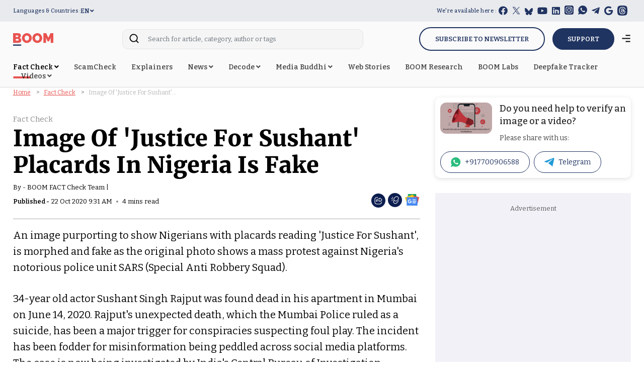

--- FILE ---
content_type: text/html; charset=utf-8
request_url: https://www.google.com/recaptcha/api2/aframe
body_size: 133
content:
<!DOCTYPE HTML><html><head><meta http-equiv="content-type" content="text/html; charset=UTF-8"></head><body><script nonce="6PtgJhkxTKg0YILUt24IAA">/** Anti-fraud and anti-abuse applications only. See google.com/recaptcha */ try{var clients={'sodar':'https://pagead2.googlesyndication.com/pagead/sodar?'};window.addEventListener("message",function(a){try{if(a.source===window.parent){var b=JSON.parse(a.data);var c=clients[b['id']];if(c){var d=document.createElement('img');d.src=c+b['params']+'&rc='+(localStorage.getItem("rc::a")?sessionStorage.getItem("rc::b"):"");window.document.body.appendChild(d);sessionStorage.setItem("rc::e",parseInt(sessionStorage.getItem("rc::e")||0)+1);localStorage.setItem("rc::h",'1768643085119');}}}catch(b){}});window.parent.postMessage("_grecaptcha_ready", "*");}catch(b){}</script></body></html>

--- FILE ---
content_type: image/svg+xml
request_url: https://www.boomlive.in/theme_phoenix/images/icons/instagram-w.svg
body_size: 366
content:
<svg xmlns="http://www.w3.org/2000/svg" width="18" height="18" viewBox="0 0 18 18">
  <g id="icons8-instagram" transform="translate(-5.99 -5.99)">
    <path id="Path_8808" data-name="Path 8808" d="M20,23.981,10,23.99A4.01,4.01,0,0,1,6,20L5.99,10A4.01,4.01,0,0,1,9.984,6l9.995-.009a4.01,4.01,0,0,1,4,3.994l.009,9.995A4.009,4.009,0,0,1,20,23.981Z" transform="translate(0 0)" fill="#fff"/>
    <g id="Group_16494" data-name="Group 16494" transform="translate(8.495 8.495)">
      <path id="Path_8809" data-name="Path 8809" d="M20.495,23.99a3.495,3.495,0,1,1,3.495-3.495A3.5,3.5,0,0,1,20.495,23.99Zm0-5.991a2.5,2.5,0,1,0,2.5,2.5A2.5,2.5,0,0,0,20.495,18Z" transform="translate(-14 -14)" fill="#131f3b"/>
      <circle id="Ellipse_86" data-name="Ellipse 86" cx="0.75" cy="0.75" r="0.75" transform="translate(9.492 1.998)" fill="#131f3b"/>
      <path id="Path_8810" data-name="Path 8810" d="M20.493,23.99h-6a3.5,3.5,0,0,1-3.5-3.5v-6A3.5,3.5,0,0,1,14.5,11h6a3.5,3.5,0,0,1,3.5,3.5v6A3.5,3.5,0,0,1,20.493,23.99ZM14.5,12A2.5,2.5,0,0,0,12,14.5v6a2.5,2.5,0,0,0,2.5,2.5h6a2.5,2.5,0,0,0,2.5-2.5v-6a2.5,2.5,0,0,0-2.5-2.5Z" transform="translate(-11 -11)" fill="#131f3b"/>
    </g>
  </g>
</svg>
